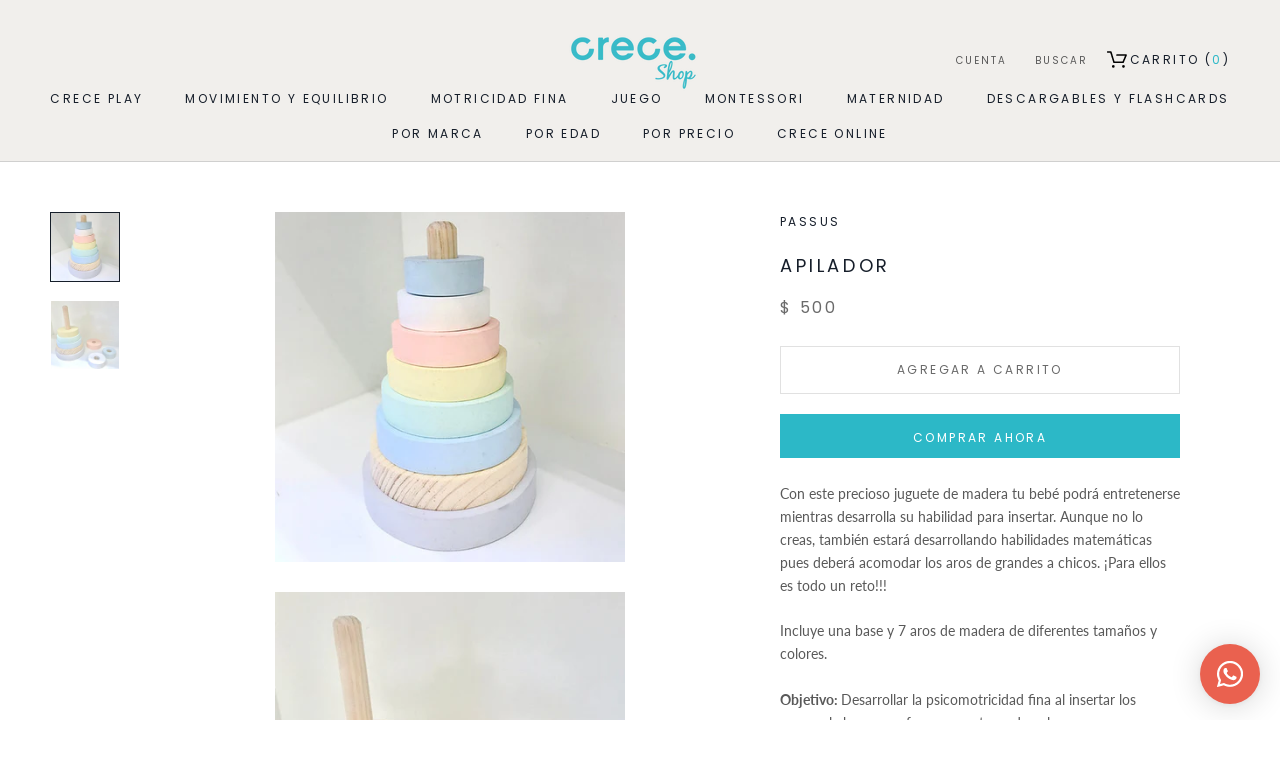

--- FILE ---
content_type: image/svg+xml
request_url: https://shop.creceonline.mx/cdn/shop/t/18/assets/cursor-zoom-in.svg?v=175051950201152185601666788120
body_size: -771
content:
<svg width="35" height="35" viewBox="0 0 35 35" xmlns="http://www.w3.org/2000/svg">
  <g fill="none" fill-rule="nonzero">
    <circle fill="#ffffff" cx="17.5" cy="17.5" r="17.5"/>
    <path fill="#161e2a" d="M24 18h-6v6h-1v-6h-6v-1h6v-6h1v6h6"/>
  </g>
</svg>